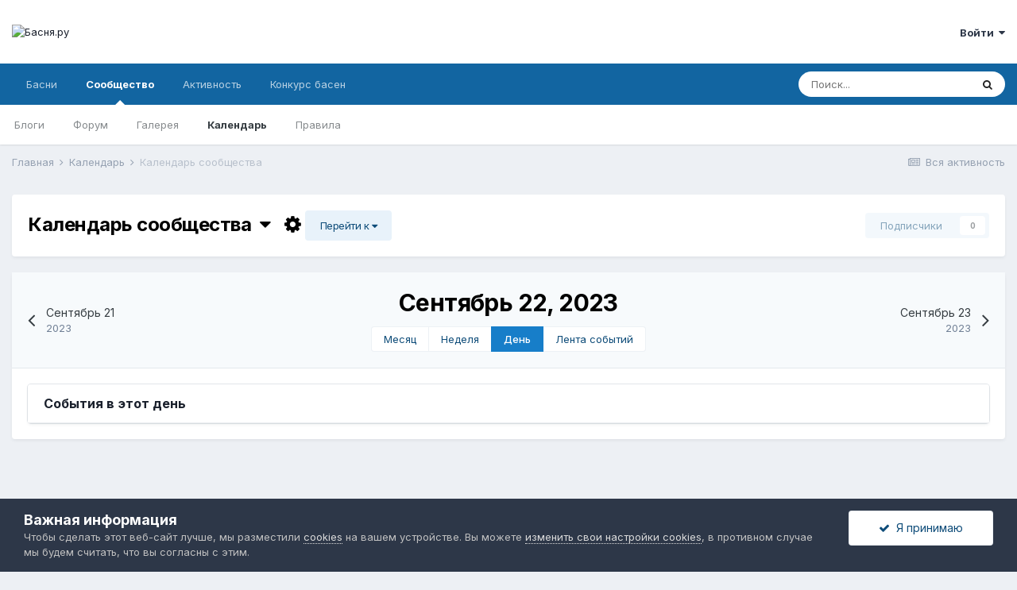

--- FILE ---
content_type: text/html;charset=UTF-8
request_url: https://basnja.ru/calendar/1-%D0%BA%D0%B0%D0%BB%D0%B5%D0%BD%D0%B4%D0%B0%D1%80%D1%8C-%D1%81%D0%BE%D0%BE%D0%B1%D1%89%D0%B5%D1%81%D1%82%D0%B2%D0%B0/2023/9/22/
body_size: 10460
content:
<!DOCTYPE html>
<html lang="ru-RU" dir="ltr">
	<head>
		<meta charset="utf-8">
		<title>Сентябрь 22, 2023 - Басня.ру</title>
		
		
			<meta name="mission" content="Привить любовь к басням">
		
<script>
  var _paq = window._paq = window._paq || [];
  _paq.push(["setDocumentTitle", document.title]);
  _paq.push(['trackPageView']);
  _paq.push(['enableLinkTracking']);
  (function() {
    var u="https://basnja.ru/ss/";
    _paq.push(['setTrackerUrl', u+'matomo.php']);
    _paq.push(['setSiteId', '1']);
    var d=document, g=d.createElement('script'), s=d.getElementsByTagName('script')[0];
    g.async=true; g.src=u+'matomo.js'; s.parentNode.insertBefore(g,s);
  })();
</script>

		
		

	<meta name="viewport" content="width=device-width, initial-scale=1">


	
	
		<meta property="og:image" content="https://basnja.ru/uploads/monthly_2020_09/bj_logo_256.png.868a99cfcdf2d808eedb01a3e87d7588.png">
	


	<meta name="twitter:card" content="summary_large_image" />



	
		
			
				<meta property="og:site_name" content="Басня.ру">
			
		
	

	
		
			
				<meta property="og:locale" content="ru_RU">
			
		
	





<link rel="manifest" href="https://basnja.ru/manifest.webmanifest/">
<meta name="msapplication-config" content="https://basnja.ru/browserconfig.xml/">
<meta name="msapplication-starturl" content="/">
<meta name="application-name" content="Басня.ру">

<meta name="apple-mobile-web-app-title" content="Басня.ру">

	<meta name="theme-color" content="#ffffff">


	<meta name="msapplication-TileColor" content="#ffffff">


	<link rel="mask-icon" href="https://basnja.ru/uploads/monthly_2021_09/basnja.svg" color="#1065a1">




	

	
		
			<link rel="icon" sizes="36x36" href="https://basnja.ru/uploads/monthly_2021_09/android-chrome-36x36.png">
		
	

	
		
			<link rel="icon" sizes="48x48" href="https://basnja.ru/uploads/monthly_2021_09/android-chrome-48x48.png">
		
	

	
		
			<link rel="icon" sizes="72x72" href="https://basnja.ru/uploads/monthly_2021_09/android-chrome-72x72.png">
		
	

	
		
			<link rel="icon" sizes="96x96" href="https://basnja.ru/uploads/monthly_2021_09/android-chrome-96x96.png">
		
	

	
		
			<link rel="icon" sizes="144x144" href="https://basnja.ru/uploads/monthly_2021_09/android-chrome-144x144.png">
		
	

	
		
			<link rel="icon" sizes="192x192" href="https://basnja.ru/uploads/monthly_2021_09/android-chrome-192x192.png">
		
	

	
		
			<link rel="icon" sizes="256x256" href="https://basnja.ru/uploads/monthly_2021_09/android-chrome-256x256.png">
		
	

	
		
			<link rel="icon" sizes="384x384" href="https://basnja.ru/uploads/monthly_2021_09/android-chrome-384x384.png">
		
	

	
		
			<link rel="icon" sizes="512x512" href="https://basnja.ru/uploads/monthly_2021_09/android-chrome-512x512.png">
		
	

	
		
			<meta name="msapplication-square70x70logo" content="https://basnja.ru/uploads/monthly_2021_09/msapplication-square70x70logo.png"/>
		
	

	
		
			<meta name="msapplication-TileImage" content="https://basnja.ru/uploads/monthly_2021_09/msapplication-TileImage.png"/>
		
	

	
		
			<meta name="msapplication-square150x150logo" content="https://basnja.ru/uploads/monthly_2021_09/msapplication-square150x150logo.png"/>
		
	

	
		
			<meta name="msapplication-wide310x150logo" content="https://basnja.ru/uploads/monthly_2021_09/msapplication-wide310x150logo.png"/>
		
	

	
		
			<meta name="msapplication-square310x310logo" content="https://basnja.ru/uploads/monthly_2021_09/msapplication-square310x310logo.png"/>
		
	

	
		
			
				<link rel="apple-touch-icon" href="https://basnja.ru/uploads/monthly_2021_09/apple-touch-icon-57x57.png">
			
		
	

	
		
			
				<link rel="apple-touch-icon" sizes="60x60" href="https://basnja.ru/uploads/monthly_2021_09/apple-touch-icon-60x60.png">
			
		
	

	
		
			
				<link rel="apple-touch-icon" sizes="72x72" href="https://basnja.ru/uploads/monthly_2021_09/apple-touch-icon-72x72.png">
			
		
	

	
		
			
				<link rel="apple-touch-icon" sizes="76x76" href="https://basnja.ru/uploads/monthly_2021_09/apple-touch-icon-76x76.png">
			
		
	

	
		
			
				<link rel="apple-touch-icon" sizes="114x114" href="https://basnja.ru/uploads/monthly_2021_09/apple-touch-icon-114x114.png">
			
		
	

	
		
			
				<link rel="apple-touch-icon" sizes="120x120" href="https://basnja.ru/uploads/monthly_2021_09/apple-touch-icon-120x120.png">
			
		
	

	
		
			
				<link rel="apple-touch-icon" sizes="144x144" href="https://basnja.ru/uploads/monthly_2021_09/apple-touch-icon-144x144.png">
			
		
	

	
		
			
				<link rel="apple-touch-icon" sizes="152x152" href="https://basnja.ru/uploads/monthly_2021_09/apple-touch-icon-152x152.png">
			
		
	

	
		
			
				<link rel="apple-touch-icon" sizes="180x180" href="https://basnja.ru/uploads/monthly_2021_09/apple-touch-icon-180x180.png">
			
		
	




	<meta name="mobile-web-app-capable" content="yes">
	<meta name="apple-touch-fullscreen" content="yes">
	<meta name="apple-mobile-web-app-capable" content="yes">

	
		
	
		
			<link rel="apple-touch-startup-image" media="screen and (device-width: 568px) and (device-height: 320px) and (-webkit-device-pixel-ratio: 2) and (orientation: landscape)" href="https://basnja.ru/uploads/monthly_2021_09/apple-startup-1136x640.png">
		
	
		
			<link rel="apple-touch-startup-image" media="screen and (device-width: 812px) and (device-height: 375px) and (-webkit-device-pixel-ratio: 3) and (orientation: landscape)" href="https://basnja.ru/uploads/monthly_2021_09/apple-startup-2436x1125.png">
		
	
		
			<link rel="apple-touch-startup-image" media="screen and (device-width: 896px) and (device-height: 414px) and (-webkit-device-pixel-ratio: 2) and (orientation: landscape)" href="https://basnja.ru/uploads/monthly_2021_09/apple-startup-1792x828.png">
		
	
		
			<link rel="apple-touch-startup-image" media="screen and (device-width: 414px) and (device-height: 896px) and (-webkit-device-pixel-ratio: 2) and (orientation: portrait)" href="https://basnja.ru/uploads/monthly_2021_09/apple-startup-828x1792.png">
		
	
		
			<link rel="apple-touch-startup-image" media="screen and (device-width: 667px) and (device-height: 375px) and (-webkit-device-pixel-ratio: 2) and (orientation: landscape)" href="https://basnja.ru/uploads/monthly_2021_09/apple-startup-1334x750.png">
		
	
		
			<link rel="apple-touch-startup-image" media="screen and (device-width: 414px) and (device-height: 896px) and (-webkit-device-pixel-ratio: 3) and (orientation: portrait)" href="https://basnja.ru/uploads/monthly_2021_09/apple-startup-1242x2688.png">
		
	
		
			<link rel="apple-touch-startup-image" media="screen and (device-width: 736px) and (device-height: 414px) and (-webkit-device-pixel-ratio: 3) and (orientation: landscape)" href="https://basnja.ru/uploads/monthly_2021_09/apple-startup-2208x1242.png">
		
	
		
			<link rel="apple-touch-startup-image" media="screen and (device-width: 375px) and (device-height: 812px) and (-webkit-device-pixel-ratio: 3) and (orientation: portrait)" href="https://basnja.ru/uploads/monthly_2021_09/apple-startup-1125x2436.png">
		
	
		
			<link rel="apple-touch-startup-image" media="screen and (device-width: 414px) and (device-height: 736px) and (-webkit-device-pixel-ratio: 3) and (orientation: portrait)" href="https://basnja.ru/uploads/monthly_2021_09/apple-startup-1242x2208.png">
		
	
		
			<link rel="apple-touch-startup-image" media="screen and (device-width: 1366px) and (device-height: 1024px) and (-webkit-device-pixel-ratio: 2) and (orientation: landscape)" href="https://basnja.ru/uploads/monthly_2021_09/apple-startup-2732x2048.png">
		
	
		
			<link rel="apple-touch-startup-image" media="screen and (device-width: 896px) and (device-height: 414px) and (-webkit-device-pixel-ratio: 3) and (orientation: landscape)" href="https://basnja.ru/uploads/monthly_2021_09/apple-startup-2688x1242.png">
		
	
		
			<link rel="apple-touch-startup-image" media="screen and (device-width: 1112px) and (device-height: 834px) and (-webkit-device-pixel-ratio: 2) and (orientation: landscape)" href="https://basnja.ru/uploads/monthly_2021_09/apple-startup-2224x1668.png">
		
	
		
			<link rel="apple-touch-startup-image" media="screen and (device-width: 375px) and (device-height: 667px) and (-webkit-device-pixel-ratio: 2) and (orientation: portrait)" href="https://basnja.ru/uploads/monthly_2021_09/apple-startup-750x1334.png">
		
	
		
			<link rel="apple-touch-startup-image" media="screen and (device-width: 1024px) and (device-height: 1366px) and (-webkit-device-pixel-ratio: 2) and (orientation: portrait)" href="https://basnja.ru/uploads/monthly_2021_09/apple-startup-2048x2732.png">
		
	
		
			<link rel="apple-touch-startup-image" media="screen and (device-width: 1194px) and (device-height: 834px) and (-webkit-device-pixel-ratio: 2) and (orientation: landscape)" href="https://basnja.ru/uploads/monthly_2021_09/apple-startup-2388x1668.png">
		
	
		
			<link rel="apple-touch-startup-image" media="screen and (device-width: 834px) and (device-height: 1112px) and (-webkit-device-pixel-ratio: 2) and (orientation: portrait)" href="https://basnja.ru/uploads/monthly_2021_09/apple-startup-1668x2224.png">
		
	
		
			<link rel="apple-touch-startup-image" media="screen and (device-width: 320px) and (device-height: 568px) and (-webkit-device-pixel-ratio: 2) and (orientation: portrait)" href="https://basnja.ru/uploads/monthly_2021_09/apple-startup-640x1136.png">
		
	
		
			<link rel="apple-touch-startup-image" media="screen and (device-width: 834px) and (device-height: 1194px) and (-webkit-device-pixel-ratio: 2) and (orientation: portrait)" href="https://basnja.ru/uploads/monthly_2021_09/apple-startup-1668x2388.png">
		
	
		
			<link rel="apple-touch-startup-image" media="screen and (device-width: 1024px) and (device-height: 768px) and (-webkit-device-pixel-ratio: 2) and (orientation: landscape)" href="https://basnja.ru/uploads/monthly_2021_09/apple-startup-2048x1536.png">
		
	
		
			<link rel="apple-touch-startup-image" media="screen and (device-width: 768px) and (device-height: 1024px) and (-webkit-device-pixel-ratio: 2) and (orientation: portrait)" href="https://basnja.ru/uploads/monthly_2021_09/apple-startup-1536x2048.png">
		
	
		
			<link rel="apple-touch-startup-image" media="screen and (device-width: 820px) and (device-height: 1180px) and (-webkit-device-pixel-ratio: 2) and (orientation: landscape)" href="https://basnja.ru/uploads/monthly_2021_09/apple-startup-2360x1640.png">
		
	
		
			<link rel="apple-touch-startup-image" media="screen and (device-width: 1180px) and (device-height: 820px) and (-webkit-device-pixel-ratio: 2) and (orientation: portrait)" href="https://basnja.ru/uploads/monthly_2021_09/apple-startup-1640x2360.png">
		
	
		
			<link rel="apple-touch-startup-image" media="screen and (device-width: 810px) and (device-height: 1080px) and (-webkit-device-pixel-ratio: 2) and (orientation: landscape)" href="https://basnja.ru/uploads/monthly_2021_09/apple-startup-2160x1620.png">
		
	
		
			<link rel="apple-touch-startup-image" media="screen and (device-width: 1080px) and (device-height: 810px) and (-webkit-device-pixel-ratio: 2) and (orientation: portrait)" href="https://basnja.ru/uploads/monthly_2021_09/apple-startup-1620x2160.png">
		
	
		
			<link rel="apple-touch-startup-image" media="screen and (device-width: 926px) and (device-height: 428px) and (-webkit-device-pixel-ratio: 3) and (orientation: landscape)" href="https://basnja.ru/uploads/monthly_2021_09/apple-startup-2778x1284.png">
		
	
		
			<link rel="apple-touch-startup-image" media="screen and (device-width: 428px) and (device-height: 926px) and (-webkit-device-pixel-ratio: 3) and (orientation: portrait)" href="https://basnja.ru/uploads/monthly_2021_09/apple-startup-1284x2778.png">
		
	
		
			<link rel="apple-touch-startup-image" media="screen and (device-width: 844px) and (device-height: 390px) and (-webkit-device-pixel-ratio: 3) and (orientation: landscape)" href="https://basnja.ru/uploads/monthly_2021_09/apple-startup-2532x1170.png">
		
	
		
			<link rel="apple-touch-startup-image" media="screen and (device-width: 390px) and (device-height: 844px) and (-webkit-device-pixel-ratio: 3) and (orientation: portrait)" href="https://basnja.ru/uploads/monthly_2021_09/apple-startup-1170x2532.png">
		
	
		
			<link rel="apple-touch-startup-image" media="screen and (device-width: 780px) and (device-height: 360px) and (-webkit-device-pixel-ratio: 3) and (orientation: landscape)" href="https://basnja.ru/uploads/monthly_2021_09/apple-startup-2340x1080.png">
		
	


<link rel="preload" href="//basnja.ru/applications/core/interface/font/fontawesome-webfont.woff2?v=4.7.0" as="font" crossorigin="anonymous">
		


	
		<link href="https://fonts.googleapis.com/css?family=Inter:300,300i,400,400i,500,700,700i" rel="stylesheet" referrerpolicy="origin">
	



	<link rel='stylesheet' href='https://basnja.ru/uploads/css_built_1/341e4a57816af3ba440d891ca87450ff_framework.css?v=1c9fb7376c1763139469' media='all'>

	<link rel='stylesheet' href='https://basnja.ru/uploads/css_built_1/05e81b71abe4f22d6eb8d1a929494829_responsive.css?v=1c9fb7376c1763139469' media='all'>

	<link rel='stylesheet' href='https://basnja.ru/uploads/css_built_1/20446cf2d164adcc029377cb04d43d17_flags.css?v=1c9fb7376c1763139469' media='all'>

	<link rel='stylesheet' href='https://basnja.ru/uploads/css_built_1/90eb5adf50a8c640f633d47fd7eb1778_core.css?v=1c9fb7376c1763139469' media='all'>

	<link rel='stylesheet' href='https://basnja.ru/uploads/css_built_1/5a0da001ccc2200dc5625c3f3934497d_core_responsive.css?v=1c9fb7376c1763139469' media='all'>

	<link rel='stylesheet' href='https://basnja.ru/uploads/css_built_1/51a672ecd6862df2c2f1969522683ee9_calendar.css?v=1c9fb7376c1763139469' media='all'>

	<link rel='stylesheet' href='https://basnja.ru/uploads/css_built_1/ac571ba28dab5323fa5bf741f9bdfa70_calendar_responsive.css?v=1c9fb7376c1763139469' media='all'>





<link rel='stylesheet' href='https://basnja.ru/uploads/css_built_1/258adbb6e4f3e83cd3b355f84e3fa002_custom.css?v=1c9fb7376c1763139469' media='all'>




<style type='text/css'>
	a.cEvents_style1, .cEvents_style1 a, .cCalendarIcon.cEvents_style1 {
	background-color: #6e4f99;
}

</style>

		

	
	<script type='text/javascript'>
		var ipsDebug = false;		
	
		var CKEDITOR_BASEPATH = '//basnja.ru/applications/core/interface/ckeditor/ckeditor/';
	
		var ipsSettings = {
			
			
			cookie_path: "/",
			
			cookie_prefix: "ips4_",
			
			
			cookie_ssl: true,
			
			upload_imgURL: "",
			message_imgURL: "",
			notification_imgURL: "",
			baseURL: "//basnja.ru/",
			jsURL: "//basnja.ru/applications/core/interface/js/js.php",
			csrfKey: "19065c786fcc0bcd5d28456f1d178a43",
			antiCache: "1c9fb7376c1763139469",
			jsAntiCache: "1c9fb7376c1767971181",
			disableNotificationSounds: true,
			useCompiledFiles: true,
			links_external: true,
			memberID: 0,
			lazyLoadEnabled: true,
			blankImg: "//basnja.ru/applications/core/interface/js/spacer.png",
			googleAnalyticsEnabled: false,
			matomoEnabled: true,
			viewProfiles: false,
			mapProvider: 'none',
			mapApiKey: '',
			pushPublicKey: "BP55t6O2dqxfhGtAHSXCEUuW0t3y1IzTyevibDnzeuXlfKVnnJtHQjwNvEQ70hPT0L1KbxL5yJLiyhZrTo0CmR0",
			relativeDates: true
		};
		
		
		
		
			ipsSettings['maxImageDimensions'] = {
				width: 1280,
				height: 854
			};
		
		
	</script>





<script type='text/javascript' src='https://basnja.ru/uploads/javascript_global/root_library.js?v=1c9fb7376c1767971181' data-ips></script>


<script type='text/javascript' src='https://basnja.ru/uploads/javascript_global/root_js_lang_5.js?v=1c9fb7376c1767971181' data-ips></script>


<script type='text/javascript' src='https://basnja.ru/uploads/javascript_global/root_framework.js?v=1c9fb7376c1767971181' data-ips></script>


<script type='text/javascript' src='https://basnja.ru/uploads/javascript_core/global_global_core.js?v=1c9fb7376c1767971181' data-ips></script>


<script type='text/javascript' src='https://basnja.ru/uploads/javascript_global/root_front.js?v=1c9fb7376c1767971181' data-ips></script>


<script type='text/javascript' src='https://basnja.ru/uploads/javascript_core/front_front_core.js?v=1c9fb7376c1767971181' data-ips></script>


<script type='text/javascript' src='https://basnja.ru/uploads/javascript_calendar/front_front_browse.js?v=1c9fb7376c1767971181' data-ips></script>


<script type='text/javascript' src='https://basnja.ru/uploads/javascript_global/root_map.js?v=1c9fb7376c1767971181' data-ips></script>



	<script type='text/javascript'>
		
			ips.setSetting( 'date_format', jQuery.parseJSON('"dd.mm.yy"') );
		
			ips.setSetting( 'date_first_day', jQuery.parseJSON('1') );
		
			ips.setSetting( 'ipb_url_filter_option', jQuery.parseJSON('"none"') );
		
			ips.setSetting( 'url_filter_any_action', jQuery.parseJSON('"allow"') );
		
			ips.setSetting( 'bypass_profanity', jQuery.parseJSON('0') );
		
			ips.setSetting( 'emoji_style', jQuery.parseJSON('"native"') );
		
			ips.setSetting( 'emoji_shortcodes', jQuery.parseJSON('true') );
		
			ips.setSetting( 'emoji_ascii', jQuery.parseJSON('true') );
		
			ips.setSetting( 'emoji_cache', jQuery.parseJSON('1624391591') );
		
			ips.setSetting( 'image_jpg_quality', jQuery.parseJSON('85') );
		
			ips.setSetting( 'cloud2', jQuery.parseJSON('false') );
		
		
	</script>



<script type='application/ld+json'>
{
    "@context": "http://www.schema.org",
    "publisher": "https://basnja.ru/#organization",
    "@type": "WebSite",
    "@id": "https://basnja.ru/#website",
    "mainEntityOfPage": "https://basnja.ru/",
    "name": "\u0411\u0430\u0441\u043d\u044f.\u0440\u0443",
    "url": "https://basnja.ru/",
    "potentialAction": {
        "type": "SearchAction",
        "query-input": "required name=query",
        "target": "https://basnja.ru/search/?q={query}"
    },
    "inLanguage": [
        {
            "@type": "Language",
            "name": "\u0420\u0443\u0441\u0441\u043a\u0438\u0439 (RU)",
            "alternateName": "ru-RU"
        },
        {
            "@type": "Language",
            "name": "English (USA)",
            "alternateName": "en-US"
        }
    ]
}	
</script>

<script type='application/ld+json'>
{
    "@context": "http://www.schema.org",
    "@type": "Organization",
    "@id": "https://basnja.ru/#organization",
    "mainEntityOfPage": "https://basnja.ru/",
    "name": "\u0411\u0430\u0441\u043d\u044f.\u0440\u0443",
    "url": "https://basnja.ru/",
    "logo": {
        "@type": "ImageObject",
        "@id": "https://basnja.ru/#logo",
        "url": "https://basnja.ru/uploads/monthly_2021_02/bj_logo_text_96.png.a7f75eda5639dcc7802bf48b6bd8c34f.png"
    }
}	
</script>

<script type='application/ld+json'>
{
    "@context": "http://schema.org",
    "@type": "BreadcrumbList",
    "itemListElement": [
        {
            "@type": "ListItem",
            "position": 1,
            "item": {
                "@id": "https://basnja.ru/calendar/",
                "name": "Календарь"
            }
        }
    ]
}	
</script>


		

	
	<link rel='shortcut icon' href='https://basnja.ru/uploads/monthly_2020_09/bj_logo_48.png' type="image/png">

		
<script>window.yaContextCb=window.yaContextCb||[]</script>
<script src="https://yandex.ru/ads/system/context.js" async></script>

	</head>
	<body class='ipsApp ipsApp_front ipsJS_none ipsClearfix' data-controller='core.front.core.app' data-message="" data-pageApp='calendar' data-pageLocation='front' data-pageModule='calendar' data-pageController='view' data-pageID='1'  >
		
		  <a href='#ipsLayout_mainArea' class='ipsHide' title='Перейти к основной публикации' accesskey='m'>Перейти к публикации</a>
		
			<div id='ipsLayout_header' class='ipsClearfix'>
				





				<header>
					<div class='ipsLayout_container'>
						


<a href='https://basnja.ru/' id='elLogo' accesskey='1'><img src="https://basnja.ru/uploads/monthly_2021_02/bj_logo_text_96.png.a7f75eda5639dcc7802bf48b6bd8c34f.png" alt='Басня.ру'></a>

						
							

	<ul id='elUserNav' class='ipsList_inline cSignedOut ipsResponsive_showDesktop'>
		
		<li id='elSignInLink'>
			<a href='https://basnja.ru/login/' data-ipsMenu-closeOnClick="false" data-ipsMenu id='elUserSignIn'>
				Войти &nbsp;<i class='fa fa-caret-down'></i>
			</a>
			
<div id='elUserSignIn_menu' class='ipsMenu ipsMenu_auto ipsHide'>
	<form accept-charset='utf-8' method='post' action='https://basnja.ru/login/'>
		<input type="hidden" name="csrfKey" value="19065c786fcc0bcd5d28456f1d178a43">
		<input type="hidden" name="ref" value="[base64]">
		<div data-role="loginForm">
			
			
			
				<div class='ipsColumns ipsColumns_noSpacing'>
					<div class='ipsColumn ipsColumn_wide' id='elUserSignIn_internal'>
						
<div class="ipsPad ipsForm ipsForm_vertical">
	<h4 class="ipsType_sectionHead">Войти</h4>
	<br><br>
	<ul class='ipsList_reset'>
		<li class="ipsFieldRow ipsFieldRow_noLabel ipsFieldRow_fullWidth">
			
			
				<input type="email" placeholder="Email-адрес" name="auth" autocomplete="email">
			
		</li>
		<li class="ipsFieldRow ipsFieldRow_noLabel ipsFieldRow_fullWidth">
			<input type="password" placeholder="Пароль" name="password" autocomplete="current-password">
		</li>
		<li class="ipsFieldRow ipsFieldRow_checkbox ipsClearfix">
			<span class="ipsCustomInput">
				<input type="checkbox" name="remember_me" id="remember_me_checkbox" value="1" checked aria-checked="true">
				<span></span>
			</span>
			<div class="ipsFieldRow_content">
				<label class="ipsFieldRow_label" for="remember_me_checkbox">Запомнить меня</label>
				<span class="ipsFieldRow_desc">Не рекомендуется на общедоступных компьютерах</span>
			</div>
		</li>
		<li class="ipsFieldRow ipsFieldRow_fullWidth">
			<button type="submit" name="_processLogin" value="usernamepassword" class="ipsButton ipsButton_primary ipsButton_small" id="elSignIn_submit">Войти</button>
			
				<p class="ipsType_right ipsType_small">
					
						<a href='https://basnja.ru/lostpassword/' data-ipsDialog data-ipsDialog-title='Забыли пароль?'>
					
					Забыли пароль?</a>
				</p>
			
		</li>
	</ul>
</div>
					</div>
					<div class='ipsColumn ipsColumn_wide'>
						<div class='ipsPadding' id='elUserSignIn_external'>
							<div class='ipsAreaBackground_light ipsPadding:half'>
								
								
									<div class='ipsType_center ipsMargin_top:half'>
										

<button type="submit" name="_processLogin" value="2" class='ipsButton ipsButton_verySmall ipsButton_fullWidth ipsSocial ' style="background-color: #367cc2">
	
		<span class='ipsSocial_icon'>
			
				<i class='fa fa-sign-in'></i>
			
		</span>
		<span class='ipsSocial_text'>Ввести код</span>
	
</button>
									</div>
								
							</div>
						</div>
					</div>
				</div>
			
		</div>
	</form>
</div>
		</li>
		
	</ul>

							
<ul class='ipsMobileHamburger ipsList_reset ipsResponsive_hideDesktop'>
	<li data-ipsDrawer data-ipsDrawer-drawerElem='#elMobileDrawer'>
		<a href='#'>
			
			
			
			
			<i class='fa fa-navicon'></i>
		</a>
	</li>
</ul>
						
					</div>
				</header>
				

	<nav data-controller='core.front.core.navBar' class=' ipsResponsive_showDesktop'>
		<div class='ipsNavBar_primary ipsLayout_container '>
			<ul data-role="primaryNavBar" class='ipsClearfix'>
				


	
		
		
		<li  id='elNavSecondary_50' data-role="navBarItem" data-navApp="cms" data-navExt="Pages">
			
			
				<a href="https://basnja.ru"  data-navItem-id="50" >
					Басни<span class='ipsNavBar_active__identifier'></span>
				</a>
			
			
				<ul class='ipsNavBar_secondary ipsHide' data-role='secondaryNavBar'>
					


	
		
		
		<li  id='elNavSecondary_40' data-role="navBarItem" data-navApp="cms" data-navExt="Pages">
			
			
				<a href="https://basnja.ru"  data-navItem-id="40" >
					Главная<span class='ipsNavBar_active__identifier'></span>
				</a>
			
			
		</li>
	
	

	
		
		
		<li  id='elNavSecondary_11' data-role="navBarItem" data-navApp="cms" data-navExt="Pages">
			
			
				<a href="https://basnja.ru/fables/"  data-navItem-id="11" >
					Басни<span class='ipsNavBar_active__identifier'></span>
				</a>
			
			
		</li>
	
	

	
		
		
		<li  id='elNavSecondary_39' data-role="navBarItem" data-navApp="cms" data-navExt="Pages">
			
			
				<a href="https://basnja.ru/sets/"  data-navItem-id="39" >
					Сборники<span class='ipsNavBar_active__identifier'></span>
				</a>
			
			
		</li>
	
	

	
		
		
		<li  id='elNavSecondary_72' data-role="navBarItem" data-navApp="cms" data-navExt="Pages">
			
			
				<a href="https://basnja.ru/articles/"  data-navItem-id="72" >
					Статьи<span class='ipsNavBar_active__identifier'></span>
				</a>
			
			
		</li>
	
	

	
		
		
		<li  id='elNavSecondary_55' data-role="navBarItem" data-navApp="cms" data-navExt="Pages">
			
			
				<a href="https://basnja.ru/audio/"  data-navItem-id="55" >
					Аудио<span class='ipsNavBar_active__identifier'></span>
				</a>
			
			
		</li>
	
	

	
		
		
		<li  id='elNavSecondary_56' data-role="navBarItem" data-navApp="cms" data-navExt="Pages">
			
			
				<a href="https://basnja.ru/video/"  data-navItem-id="56" >
					Видео<span class='ipsNavBar_active__identifier'></span>
				</a>
			
			
		</li>
	
	

	
		
		
		<li  id='elNavSecondary_54' data-role="navBarItem" data-navApp="cms" data-navExt="Pages">
			
			
				<a href="https://basnja.ru/links/"  data-navItem-id="54" >
					Ссылки<span class='ipsNavBar_active__identifier'></span>
				</a>
			
			
		</li>
	
	

	
		
		
		<li  id='elNavSecondary_57' data-role="navBarItem" data-navApp="cms" data-navExt="Pages">
			
			
				<a href="https://basnja.ru/quotes/"  data-navItem-id="57" >
					Цитаты<span class='ipsNavBar_active__identifier'></span>
				</a>
			
			
		</li>
	
	

	
		
		
		<li  id='elNavSecondary_66' data-role="navBarItem" data-navApp="cms" data-navExt="Pages">
			
			
				<a href="https://basnja.ru/books/"  data-navItem-id="66" >
					Литература<span class='ipsNavBar_active__identifier'></span>
				</a>
			
			
		</li>
	
	

					<li class='ipsHide' id='elNavigationMore_50' data-role='navMore'>
						<a href='#' data-ipsMenu data-ipsMenu-appendTo='#elNavigationMore_50' id='elNavigationMore_50_dropdown'>Больше <i class='fa fa-caret-down'></i></a>
						<ul class='ipsHide ipsMenu ipsMenu_auto' id='elNavigationMore_50_dropdown_menu' data-role='moreDropdown'></ul>
					</li>
				</ul>
			
		</li>
	
	

	
		
		
			
		
		<li class='ipsNavBar_active' data-active id='elNavSecondary_1' data-role="navBarItem" data-navApp="core" data-navExt="CustomItem">
			
			
				<a href="https://basnja.ru/blogs/"  data-navItem-id="1" data-navDefault>
					Сообщество<span class='ipsNavBar_active__identifier'></span>
				</a>
			
			
				<ul class='ipsNavBar_secondary ' data-role='secondaryNavBar'>
					


	
		
		
		<li  id='elNavSecondary_12' data-role="navBarItem" data-navApp="blog" data-navExt="Blogs">
			
			
				<a href="https://basnja.ru/blogs/"  data-navItem-id="12" >
					Блоги<span class='ipsNavBar_active__identifier'></span>
				</a>
			
			
		</li>
	
	

	
		
		
		<li  id='elNavSecondary_10' data-role="navBarItem" data-navApp="forums" data-navExt="Forums">
			
			
				<a href="https://basnja.ru/forums/"  data-navItem-id="10" >
					Форум<span class='ipsNavBar_active__identifier'></span>
				</a>
			
			
		</li>
	
	

	
	

	
		
		
		<li  id='elNavSecondary_27' data-role="navBarItem" data-navApp="gallery" data-navExt="Gallery">
			
			
				<a href="https://basnja.ru/gallery/"  data-navItem-id="27" >
					Галерея<span class='ipsNavBar_active__identifier'></span>
				</a>
			
			
		</li>
	
	

	
		
		
			
		
		<li class='ipsNavBar_active' data-active id='elNavSecondary_13' data-role="navBarItem" data-navApp="calendar" data-navExt="Calendar">
			
			
				<a href="https://basnja.ru/calendar/"  data-navItem-id="13" data-navDefault>
					Календарь<span class='ipsNavBar_active__identifier'></span>
				</a>
			
			
		</li>
	
	

	
		
		
		<li  id='elNavSecondary_22' data-role="navBarItem" data-navApp="core" data-navExt="Guidelines">
			
			
				<a href="https://basnja.ru/guidelines/"  data-navItem-id="22" >
					Правила<span class='ipsNavBar_active__identifier'></span>
				</a>
			
			
		</li>
	
	

	
	

					<li class='ipsHide' id='elNavigationMore_1' data-role='navMore'>
						<a href='#' data-ipsMenu data-ipsMenu-appendTo='#elNavigationMore_1' id='elNavigationMore_1_dropdown'>Больше <i class='fa fa-caret-down'></i></a>
						<ul class='ipsHide ipsMenu ipsMenu_auto' id='elNavigationMore_1_dropdown_menu' data-role='moreDropdown'></ul>
					</li>
				</ul>
			
		</li>
	
	

	
		
		
		<li  id='elNavSecondary_2' data-role="navBarItem" data-navApp="core" data-navExt="CustomItem">
			
			
				<a href="https://basnja.ru/discover/"  data-navItem-id="2" >
					Активность<span class='ipsNavBar_active__identifier'></span>
				</a>
			
			
				<ul class='ipsNavBar_secondary ipsHide' data-role='secondaryNavBar'>
					


	
		
		
		<li  id='elNavSecondary_4' data-role="navBarItem" data-navApp="core" data-navExt="AllActivity">
			
			
				<a href="https://basnja.ru/discover/"  data-navItem-id="4" >
					Вся активность<span class='ipsNavBar_active__identifier'></span>
				</a>
			
			
		</li>
	
	

	
	

	
	

	
	

	
		
		
		<li  id='elNavSecondary_8' data-role="navBarItem" data-navApp="core" data-navExt="Search">
			
			
				<a href="https://basnja.ru/search/"  data-navItem-id="8" >
					Поиск<span class='ipsNavBar_active__identifier'></span>
				</a>
			
			
		</li>
	
	

	
	

	
	

	
	

					<li class='ipsHide' id='elNavigationMore_2' data-role='navMore'>
						<a href='#' data-ipsMenu data-ipsMenu-appendTo='#elNavigationMore_2' id='elNavigationMore_2_dropdown'>Больше <i class='fa fa-caret-down'></i></a>
						<ul class='ipsHide ipsMenu ipsMenu_auto' id='elNavigationMore_2_dropdown_menu' data-role='moreDropdown'></ul>
					</li>
				</ul>
			
		</li>
	
	

	
		
		
		<li  id='elNavSecondary_14' data-role="navBarItem" data-navApp="basnja" data-navExt="Basnja">
			
			
				<a href="https://basnja.ru/basnja/contests/"  data-navItem-id="14" >
					Конкурс басен<span class='ipsNavBar_active__identifier'></span>
				</a>
			
			
				<ul class='ipsNavBar_secondary ipsHide' data-role='secondaryNavBar'>
					


	
		
		
		<li  id='elNavSecondary_15' data-role="navBarItem" data-navApp="basnja" data-navExt="Contest">
			
			
				<a href="https://basnja.ru/basnja/contests/"  data-navItem-id="15" >
					Конкурсы<span class='ipsNavBar_active__identifier'></span>
				</a>
			
			
		</li>
	
	

	
	

	
	

	
	

	
	

					<li class='ipsHide' id='elNavigationMore_14' data-role='navMore'>
						<a href='#' data-ipsMenu data-ipsMenu-appendTo='#elNavigationMore_14' id='elNavigationMore_14_dropdown'>Больше <i class='fa fa-caret-down'></i></a>
						<ul class='ipsHide ipsMenu ipsMenu_auto' id='elNavigationMore_14_dropdown_menu' data-role='moreDropdown'></ul>
					</li>
				</ul>
			
		</li>
	
	

	
	

				<li class='ipsHide' id='elNavigationMore' data-role='navMore'>
					<a href='#' data-ipsMenu data-ipsMenu-appendTo='#elNavigationMore' id='elNavigationMore_dropdown'>Больше</a>
					<ul class='ipsNavBar_secondary ipsHide' data-role='secondaryNavBar'>
						<li class='ipsHide' id='elNavigationMore_more' data-role='navMore'>
							<a href='#' data-ipsMenu data-ipsMenu-appendTo='#elNavigationMore_more' id='elNavigationMore_more_dropdown'>Больше <i class='fa fa-caret-down'></i></a>
							<ul class='ipsHide ipsMenu ipsMenu_auto' id='elNavigationMore_more_dropdown_menu' data-role='moreDropdown'></ul>
						</li>
					</ul>
				</li>
			</ul>
			

	<div id="elSearchWrapper">
		<div id='elSearch' class='' data-controller='core.front.core.quickSearch'>
			<form accept-charset='utf-8' action='//basnja.ru/search/?do=quicksearch' method='post'>
				<input type='search' id='elSearchField' placeholder='Поиск...' name='q' autocomplete='off' aria-label='Поиск'>
				<button class='cSearchSubmit' type="submit" aria-label='Поиск'><i class="fa fa-search"></i></button>
				<div id="elSearchExpanded">
					<div class="ipsMenu_title">
						Поиск в
					</div>
					<ul class="ipsSideMenu_list ipsSideMenu_withRadios ipsSideMenu_small" data-ipsSideMenu data-ipsSideMenu-type="radio" data-ipsSideMenu-responsive="false" data-role="searchContexts">
						<li>
							<span class='ipsSideMenu_item ipsSideMenu_itemActive' data-ipsMenuValue='all'>
								<input type="radio" name="type" value="all" checked id="elQuickSearchRadio_type_all">
								<label for='elQuickSearchRadio_type_all' id='elQuickSearchRadio_type_all_label'>Везде</label>
							</span>
						</li>
						
						
							<li>
								<span class='ipsSideMenu_item' data-ipsMenuValue='calendar_event'>
									<input type="radio" name="type" value="calendar_event" id="elQuickSearchRadio_type_calendar_event">
									<label for='elQuickSearchRadio_type_calendar_event' id='elQuickSearchRadio_type_calendar_event_label'>События</label>
								</span>
							</li>
						
						
							
								<li>
									<span class='ipsSideMenu_item' data-ipsMenuValue='contextual_{&quot;type&quot;:&quot;calendar_event&quot;,&quot;nodes&quot;:1}'>
										<input type="radio" name="type" value='contextual_{&quot;type&quot;:&quot;calendar_event&quot;,&quot;nodes&quot;:1}' id='elQuickSearchRadio_type_contextual_d26a280addffdf985c13c3f8c395d2a5'>
										<label for='elQuickSearchRadio_type_contextual_d26a280addffdf985c13c3f8c395d2a5' id='elQuickSearchRadio_type_contextual_d26a280addffdf985c13c3f8c395d2a5_label'>В этом календаре</label>
									</span>
								</li>
							
						
						<li data-role="showMoreSearchContexts">
							<span class='ipsSideMenu_item' data-action="showMoreSearchContexts" data-exclude="calendar_event">
								Дополнительно...
							</span>
						</li>
					</ul>
					<div class="ipsMenu_title">
						Искать результаты, содержащие...
					</div>
					<ul class='ipsSideMenu_list ipsSideMenu_withRadios ipsSideMenu_small ipsType_normal' role="radiogroup" data-ipsSideMenu data-ipsSideMenu-type="radio" data-ipsSideMenu-responsive="false" data-filterType='andOr'>
						
							<li>
								<span class='ipsSideMenu_item ipsSideMenu_itemActive' data-ipsMenuValue='or'>
									<input type="radio" name="search_and_or" value="or" checked id="elRadio_andOr_or">
									<label for='elRadio_andOr_or' id='elField_andOr_label_or'><em>Любое</em> слово из моего запроса</label>
								</span>
							</li>
						
							<li>
								<span class='ipsSideMenu_item ' data-ipsMenuValue='and'>
									<input type="radio" name="search_and_or" value="and"  id="elRadio_andOr_and">
									<label for='elRadio_andOr_and' id='elField_andOr_label_and'><em>Все</em> слова из моего запроса</label>
								</span>
							</li>
						
					</ul>
					<div class="ipsMenu_title">
						Искать результаты в...
					</div>
					<ul class='ipsSideMenu_list ipsSideMenu_withRadios ipsSideMenu_small ipsType_normal' role="radiogroup" data-ipsSideMenu data-ipsSideMenu-type="radio" data-ipsSideMenu-responsive="false" data-filterType='searchIn'>
						<li>
							<span class='ipsSideMenu_item ipsSideMenu_itemActive' data-ipsMenuValue='all'>
								<input type="radio" name="search_in" value="all" checked id="elRadio_searchIn_and">
								<label for='elRadio_searchIn_and' id='elField_searchIn_label_all'>Заголовках и содержании</label>
							</span>
						</li>
						<li>
							<span class='ipsSideMenu_item' data-ipsMenuValue='titles'>
								<input type="radio" name="search_in" value="titles" id="elRadio_searchIn_titles">
								<label for='elRadio_searchIn_titles' id='elField_searchIn_label_titles'>Только в заголовках</label>
							</span>
						</li>
					</ul>
				</div>
			</form>
		</div>
	</div>

		</div>
	</nav>

				
<ul id='elMobileNav' class='ipsResponsive_hideDesktop' data-controller='core.front.core.mobileNav'>
	
		
			
			
				
					<li id='elMobileBreadcrumb'>
						<a href='https://basnja.ru/calendar/'>
							<span>Календарь</span>
						</a>
					</li>
				
				
			
				
				
			
		
	
	
	
	<li >
		<a data-action="defaultStream" href='https://basnja.ru/discover/'><i class="fa fa-newspaper-o" aria-hidden="true"></i></a>
	</li>

	

	
		<li class='ipsJS_show'>
			<a href='https://basnja.ru/search/'><i class='fa fa-search'></i></a>
		</li>
	
</ul>
			</div>
		
		<main id='ipsLayout_body' class='ipsLayout_container'>
			<div id='ipsLayout_contentArea'>
				<div id='ipsLayout_contentWrapper'>
					
<nav class='ipsBreadcrumb ipsBreadcrumb_top ipsFaded_withHover'>
	

	<ul class='ipsList_inline ipsPos_right'>
		
		<li >
			<a data-action="defaultStream" class='ipsType_light '  href='https://basnja.ru/discover/'><i class="fa fa-newspaper-o" aria-hidden="true"></i> <span>Вся активность</span></a>
		</li>
		
	</ul>

	<ul data-role="breadcrumbList">
		<li>
			<a title="Главная" href='https://basnja.ru/'>
				<span>Главная <i class='fa fa-angle-right'></i></span>
			</a>
		</li>
		
		
			<li>
				
					<a href='https://basnja.ru/calendar/'>
						<span>Календарь <i class='fa fa-angle-right' aria-hidden="true"></i></span>
					</a>
				
			</li>
		
			<li>
				
					Календарь сообщества
				
			</li>
		
	</ul>
</nav>
					
					<div id='ipsLayout_mainArea'>
						
						
						
						

	




	<div class='cWidgetContainer '  data-role='widgetReceiver' data-orientation='horizontal' data-widgetArea='header'>
		<ul class='ipsList_reset'>
			
				
					
					<li class='ipsWidget ipsWidget_horizontal ipsBox  ipsResponsive_block' data-blockID='app_cms_Blocks_xt48ji95z' data-blockConfig="true" data-blockTitle="Пользовательские блоки" data-blockErrorMessage="В настройке …"  data-controller='core.front.widgets.block'>
<div class='bjR6'><div id="yandex_rtb_R-A-11766218-1"></div>
<script>
document.addEventListener("DOMContentLoaded", function() {
    window.yaContextCb.push(() => {
        Ya.Context.AdvManager.render({
            "blockId": "R-A-11766218-1",
            "renderTo": "yandex_rtb_R-A-11766218-1"
        });
    });
});
</script></div></li>
				
			
		</ul>
	</div>

						





<div class="ipsPageHeader ipsResponsive_pull ipsBox ipsPadding ipsMargin_bottom" id='elCalendarsHeader'>
	<div class="ipsFlex ipsFlex-fw:wrap ipsFlex-ai:center sm:ipsFlex-fd:column sm:ipsFlex-ai:stretch ipsGap:2">
		<div class='ipsFlex-flex:11'>
			<span class="ipsType_pageTitle">
				
					<a href='#elCalendars_menu' id='elCalendars' data-ipsMenu data-ipsMenu-appendTo="#elCalendarsHeader" class='ipsType_blendLinks'>Календарь сообщества &nbsp;<i class='fa fa-caret-down'></i></a>
				
				&nbsp;&nbsp;<a href='#elCalendarSettings_menu' id='elCalendarSettings' data-ipsMenu data-ipsMenu-alignCenter data-ipsMenu-appendTo="#elCalendarsHeader" class='ipsType_blendLinks'><i class='fa fa-cog'></i></a>
				
				<a href='#elCalendarJump' data-ipsMenu data-ipsMenu-menuID='elCalendarJump' data-ipsMenu-closeOnClick='false' class='ipsButton ipsButton_light ipsButton_small ipsResponsive_hidePhone ipsResponsive_inlineBlock'>Перейти к <i class='fa fa-caret-down'></i></a>		
			</span>
		</div>
		
			<div class='ipsFlex-flex:00'>
				<div class='ipsResponsive_hidePhone'>
					

<div data-followApp='calendar' data-followArea='calendar' data-followID='1' data-controller='core.front.core.followButton'>
	

	<a href='https://basnja.ru/login/' rel="nofollow" class="ipsFollow ipsPos_middle ipsButton ipsButton_light ipsButton_verySmall ipsButton_disabled" data-role="followButton" data-ipsTooltip title='Войдите, чтобы подписаться'>
		<span>Подписчики</span>
		<span class='ipsCommentCount'>0</span>
	</a>

</div>
				</div>
				<ul class="ipsToolList ipsToolList_horizontal ipsResponsive_showPhone ipsResponsive_block ipsClearfix ipsMargin_vertical:none">
					
				</ul>
			</div>
		
	</div>
</div>


<div id='elCalendarJump' class='ipsMenu ipsMenu_medium ipsHide'>
	<form accept-charset='utf-8' class="ipsPad ipsForm ipsForm_vertical" method='post' action='https://basnja.ru/calendar/1-%D0%BA%D0%B0%D0%BB%D0%B5%D0%BD%D0%B4%D0%B0%D1%80%D1%8C-%D1%81%D0%BE%D0%BE%D0%B1%D1%89%D0%B5%D1%81%D1%82%D0%B2%D0%B0/2023/9/22/' data-ipsForm>
		<input type="hidden" name="form_submitted" value="1">
		
			<input type="hidden" name="csrfKey" value="19065c786fcc0bcd5d28456f1d178a43">
		
		<ul class='ipsList_reset'>
			
				
					
						<li class='ipsFieldRow ipsFieldRow_fullWidth'>
							<input type="date" data-control="date" name='jump_to' id='jump_to' required value="2026-01-16">
						</li>
					
				
			
			<li class='ipsFieldRow'>
				<input type="submit" class="ipsButton ipsButton_primary ipsButton_fullWidth ipsButton_small" value="Перейти">
			</li>
			<li class='ipsFieldRow'>
				<input type="submit" class="ipsButton ipsButton_link ipsButton_fullWidth ipsButton_small" value="Сегодняшний день" name="goto">
			</li>
		</ul>
	</form>
</div>

<ul class='ipsMenu ipsMenu_auto ipsHide' id='elCalendars_menu'>
	<li class='ipsMenu_item'><a href='https://basnja.ru/calendar/'><span class='cCalendarIcon cEvents_style_blank'></span> Все календари</a></li>
	
		
			<li class='ipsMenu_item'><a href='https://basnja.ru/calendar/1-%D0%BA%D0%B0%D0%BB%D0%B5%D0%BD%D0%B4%D0%B0%D1%80%D1%8C-%D1%81%D0%BE%D0%BE%D0%B1%D1%89%D0%B5%D1%81%D1%82%D0%B2%D0%B0/'><span class='cCalendarIcon cEvents_style1'></span> Календарь сообщества</a></li>
		
	
</ul>
<ul class='ipsMenu ipsMenu_auto ipsHide' id='elCalendarSettings_menu'>
	<li class='ipsMenu_title'>С "Календарь сообщества"</li>
	<li class='ipsMenu_item'><a href='https://basnja.ru/calendar/1-%D0%BA%D0%B0%D0%BB%D0%B5%D0%BD%D0%B4%D0%B0%D1%80%D1%8C-%D1%81%D0%BE%D0%BE%D0%B1%D1%89%D0%B5%D1%81%D1%82%D0%B2%D0%B0/download/'><i class='fa fa-download'></i> Скачать файл iCalendar</a></li>
	<li class='ipsMenu_item'><a href='webcal://basnja.ru/calendar/1-%D0%BA%D0%B0%D0%BB%D0%B5%D0%BD%D0%B4%D0%B0%D1%80%D1%8C-%D1%81%D0%BE%D0%BE%D0%B1%D1%89%D0%B5%D1%81%D1%82%D0%B2%D0%B0/download/'><i class='fa fa-calendar'></i> Подписаться на ленту iCalendar</a></li>
</ul>


<div data-controller='calendar.front.browse.main' class='ipsSpacer_top ipsResponsive_pull ipsBox_alt'>
	

<div class='ipsBox'>
	<div class='ipsPager cCalendarNav ipsPadding ipsAreaBackground_light ipsBorder_bottom lg:ipsPos_sticky'>
		<div class='ipsPager_prev'>
			<a href="https://basnja.ru/calendar/1-%D0%BA%D0%B0%D0%BB%D0%B5%D0%BD%D0%B4%D0%B0%D1%80%D1%8C-%D1%81%D0%BE%D0%BE%D0%B1%D1%89%D0%B5%D1%81%D1%82%D0%B2%D0%B0/2023/9/21/" title='Сентябрь 21, 2023' rel='prev nofollow' data-action='changeView'>
				<span class='ipsPager_type ipsType_normal'>Сентябрь 21</span>
				<span class='ipsPager_title ipsType_light'>2023</span>
			</a>
		</div>
		<div class='ipsPager_center cCalendarNav' data-role='calendarNav'>
			<h1 class='ipsType_pageTitle ipsType_center'>Сентябрь 22, 2023</h1>
			<ul class='ipsButton_split ipsType_noBreak'>
				<li><a href='https://basnja.ru/calendar/1-%D0%BA%D0%B0%D0%BB%D0%B5%D0%BD%D0%B4%D0%B0%D1%80%D1%8C-%D1%81%D0%BE%D0%BE%D0%B1%D1%89%D0%B5%D1%81%D1%82%D0%B2%D0%B0/2023/9/' title='Сентябрь 2023' class='ipsButton ipsButton_veryLight ipsButton_verySmall' data-action='changeView'>Месяц</a></li>
				<li><a href='https://basnja.ru/calendar/1-%D0%BA%D0%B0%D0%BB%D0%B5%D0%BD%D0%B4%D0%B0%D1%80%D1%8C-%D1%81%D0%BE%D0%BE%D0%B1%D1%89%D0%B5%D1%81%D1%82%D0%B2%D0%B0/week/2023-09-22/' title='Сен 18 2023 - Сен 24 2023' class='ipsButton ipsButton_veryLight ipsButton_verySmall' data-action='changeView'>Неделя</a></li>
				<li><a href='#' class='ipsButton ipsButton_primary ipsButton_verySmall' title='Сентябрь 22, 2023' data-action='changeView'>День</a></li>
				<li><a href='https://basnja.ru/calendar/1-%D0%BA%D0%B0%D0%BB%D0%B5%D0%BD%D0%B4%D0%B0%D1%80%D1%8C-%D1%81%D0%BE%D0%BE%D0%B1%D1%89%D0%B5%D1%81%D1%82%D0%B2%D0%B0/events/2023/9/' title='Лента событий Сентябрь 2023' class='ipsButton ipsButton_veryLight ipsButton_verySmall' data-action='changeView'><span class='ipsResponsive_hidePhone ipsResponsive_inline'>Лента событий</span><span class='ipsResponsive_showPhone ipsResponsive_inline'>Лента</span></a></li>
			</ul>
		</div>
		<div class='ipsPager_next'>
			<a href="https://basnja.ru/calendar/1-%D0%BA%D0%B0%D0%BB%D0%B5%D0%BD%D0%B4%D0%B0%D1%80%D1%8C-%D1%81%D0%BE%D0%BE%D0%B1%D1%89%D0%B5%D1%81%D1%82%D0%B2%D0%B0/2023/9/23/" title='Сентябрь 23, 2023' rel='next nofollow' data-action='changeView'>
				<span class='ipsPager_type ipsType_normal'>Сентябрь 23</span>
				<span class='ipsPager_title ipsType_light'>2023</span>
			</a>
		</div>
	</div>

	<div class='ipsPadding sm:ipsPadding:half'>
		
		<div class='ipsBox ipsBox--child'>
			<h2 class='ipsType_sectionTitle ipsType_reset'>События в этот день</h2>
			
				<ol class='cCalendarDay ipsDataList'>
					

					
						
					
						
					
						
					
						
					
						
					
						
					
						
					
						
					
						
					
						
					
						
					
						
					
						
					
						
					
						
					
						
					
						
					
						
					
						
					
						
					
						
					
						
					
						
					
						
					
						
					
				</ol>
			
		</div>

		
	</div>
</div>
</div>


<div class="ipsBox ipsPadding ipsResponsive_pull ipsResponsive_showPhone ipsMargin_vertical">
	<div>
		

<div data-followApp='calendar' data-followArea='calendar' data-followID='1' data-controller='core.front.core.followButton'>
	

	<a href='https://basnja.ru/login/' rel="nofollow" class="ipsFollow ipsPos_middle ipsButton ipsButton_light ipsButton_verySmall ipsButton_disabled" data-role="followButton" data-ipsTooltip title='Войдите, чтобы подписаться'>
		<span>Подписчики</span>
		<span class='ipsCommentCount'>0</span>
	</a>

</div>
	</div>
</div>





						


	<div class='cWidgetContainer '  data-role='widgetReceiver' data-orientation='horizontal' data-widgetArea='footer'>
		<ul class='ipsList_reset'>
			
				
					
					<li class='ipsWidget ipsWidget_horizontal ipsBox  ipsResponsive_block' data-blockID='app_cms_Blocks_mxvb4ub5z' data-blockConfig="true" data-blockTitle="Пользовательские блоки" data-blockErrorMessage="В настройке …"  data-controller='core.front.widgets.block'>
<div class='bjRF'><div id="yandex_rtb_R-A-11766218-4"></div>
<script>
document.addEventListener("DOMContentLoaded", function() {
    window.yaContextCb.push(() => {
        Ya.Context.AdvManager.render({
            "blockId": "R-A-11766218-4",
            "renderTo": "yandex_rtb_R-A-11766218-4"
        });
    });
});
</script></div></li>
				
			
		</ul>
	</div>

					</div>
					


					
<nav class='ipsBreadcrumb ipsBreadcrumb_bottom ipsFaded_withHover'>
	
		


	

	<ul class='ipsList_inline ipsPos_right'>
		
		<li >
			<a data-action="defaultStream" class='ipsType_light '  href='https://basnja.ru/discover/'><i class="fa fa-newspaper-o" aria-hidden="true"></i> <span>Вся активность</span></a>
		</li>
		
	</ul>

	<ul data-role="breadcrumbList">
		<li>
			<a title="Главная" href='https://basnja.ru/'>
				<span>Главная <i class='fa fa-angle-right'></i></span>
			</a>
		</li>
		
		
			<li>
				
					<a href='https://basnja.ru/calendar/'>
						<span>Календарь <i class='fa fa-angle-right' aria-hidden="true"></i></span>
					</a>
				
			</li>
		
			<li>
				
					Календарь сообщества
				
			</li>
		
	</ul>
</nav>
				</div>
			</div>
			
		</main>
		
			<footer id='ipsLayout_footer' class='ipsClearfix'>
				<div class='ipsLayout_container'>
					<script>
window.yaContextCb.push(() => {
    Ya.Context.AdvManager.render({
        "blockId": "R-A-11766218-8",
        "type": "floorAd",
        "platform": "desktop"
    })
})
</script>
					


<ul class='ipsList_inline ipsType_center ipsSpacer_top' id="elFooterLinks">
	
	
		<li>
			<a href='#elNavLang_menu' id='elNavLang' data-ipsMenu data-ipsMenu-above>Язык <i class='fa fa-caret-down'></i></a>
			<ul id='elNavLang_menu' class='ipsMenu ipsMenu_selectable ipsHide'>
			
				<li class='ipsMenu_item ipsMenu_itemChecked'>
					<form action="//basnja.ru/language/?csrfKey=19065c786fcc0bcd5d28456f1d178a43" method="post">
					<input type="hidden" name="ref" value="[base64]">
					<button type='submit' name='id' value='5' class='ipsButton ipsButton_link ipsButton_link_secondary'><i class='ipsFlag ipsFlag-ru'></i> Русский (RU) (По умолчанию)</button>
					</form>
				</li>
			
				<li class='ipsMenu_item'>
					<form action="//basnja.ru/language/?csrfKey=19065c786fcc0bcd5d28456f1d178a43" method="post">
					<input type="hidden" name="ref" value="[base64]">
					<button type='submit' name='id' value='1' class='ipsButton ipsButton_link ipsButton_link_secondary'><i class='ipsFlag ipsFlag-us'></i> English (USA) </button>
					</form>
				</li>
			
			</ul>
		</li>
	
	
	
	
		<li><a href='https://basnja.ru/privacy/'>Политика конфиденциальности</a></li>
	
	
	<li><a rel="nofollow" href='https://basnja.ru/cookies/'>Cookies</a></li>

</ul>	


<p id='elCopyright'>
	<span id='elCopyright_userLine'></span>
	<a rel='nofollow' title='Invision Community' href='https://www.invisioncommunity.com/'>Powered by Invision Community</a>
</p>
				</div>
			</footer>
			
<div id='elMobileDrawer' class='ipsDrawer ipsHide'>
	<div class='ipsDrawer_menu'>
		<a href='#' class='ipsDrawer_close' data-action='close'><span>&times;</span></a>
		<div class='ipsDrawer_content ipsFlex ipsFlex-fd:column'>
			
				<div class='ipsPadding ipsBorder_bottom'>
					<ul class='ipsToolList ipsToolList_vertical'>
						<li>
							<a href='https://basnja.ru/login/' id='elSigninButton_mobile' class='ipsButton ipsButton_light ipsButton_small ipsButton_fullWidth'>Войти</a>
						</li>
						
					</ul>
				</div>
			

			<ul class='ipsDrawer_list ipsFlex-flex:11'>
				

				
				
				
				
					
						
						
							<li class='ipsDrawer_itemParent'>
								<h4 class='ipsDrawer_title'><a href='#'>Басни</a></h4>
								<ul class='ipsDrawer_list'>
									<li data-action="back"><a href='#'>Назад</a></li>
									
									
										
										
										
											
												
													
													
									
													
									
									
									
										


	
		
			<li>
				<a href='https://basnja.ru' >
					Главная
				</a>
			</li>
		
	

	
		
			<li>
				<a href='https://basnja.ru/fables/' >
					Басни
				</a>
			</li>
		
	

	
		
			<li>
				<a href='https://basnja.ru/sets/' >
					Сборники
				</a>
			</li>
		
	

	
		
			<li>
				<a href='https://basnja.ru/articles/' >
					Статьи
				</a>
			</li>
		
	

	
		
			<li>
				<a href='https://basnja.ru/audio/' >
					Аудио
				</a>
			</li>
		
	

	
		
			<li>
				<a href='https://basnja.ru/video/' >
					Видео
				</a>
			</li>
		
	

	
		
			<li>
				<a href='https://basnja.ru/links/' >
					Ссылки
				</a>
			</li>
		
	

	
		
			<li>
				<a href='https://basnja.ru/quotes/' >
					Цитаты
				</a>
			</li>
		
	

	
		
			<li>
				<a href='https://basnja.ru/books/' >
					Литература
				</a>
			</li>
		
	

										
								</ul>
							</li>
						
					
				
					
						
						
							<li class='ipsDrawer_itemParent'>
								<h4 class='ipsDrawer_title'><a href='#'>Сообщество</a></h4>
								<ul class='ipsDrawer_list'>
									<li data-action="back"><a href='#'>Назад</a></li>
									
									
										
										
										
											
												
													
													
									
													
									
									
									
										


	
		
			<li>
				<a href='https://basnja.ru/blogs/' >
					Блоги
				</a>
			</li>
		
	

	
		
			<li>
				<a href='https://basnja.ru/forums/' >
					Форум
				</a>
			</li>
		
	

	

	
		
			<li>
				<a href='https://basnja.ru/gallery/' >
					Галерея
				</a>
			</li>
		
	

	
		
			<li>
				<a href='https://basnja.ru/calendar/' >
					Календарь
				</a>
			</li>
		
	

	
		
			<li>
				<a href='https://basnja.ru/guidelines/' >
					Правила
				</a>
			</li>
		
	

	

										
								</ul>
							</li>
						
					
				
					
						
						
							<li class='ipsDrawer_itemParent'>
								<h4 class='ipsDrawer_title'><a href='#'>Активность</a></h4>
								<ul class='ipsDrawer_list'>
									<li data-action="back"><a href='#'>Назад</a></li>
									
									
										
										
										
											
												
													
													
									
													
									
									
									
										


	
		
			<li>
				<a href='https://basnja.ru/discover/' >
					Вся активность
				</a>
			</li>
		
	

	

	

	

	
		
			<li>
				<a href='https://basnja.ru/search/' >
					Поиск
				</a>
			</li>
		
	

	

	

	

										
								</ul>
							</li>
						
					
				
					
						
						
							<li class='ipsDrawer_itemParent'>
								<h4 class='ipsDrawer_title'><a href='#'>Конкурс басен</a></h4>
								<ul class='ipsDrawer_list'>
									<li data-action="back"><a href='#'>Назад</a></li>
									
									
										
										
										
											
												
													
													
									
													
									
									
									
										


	
		
			<li>
				<a href='https://basnja.ru/basnja/contests/' >
					Конкурсы
				</a>
			</li>
		
	

	

	

	

	

										
								</ul>
							</li>
						
					
				
					
				
				
			</ul>

			
		</div>
	</div>
</div>

<div id='elMobileCreateMenuDrawer' class='ipsDrawer ipsHide'>
	<div class='ipsDrawer_menu'>
		<a href='#' class='ipsDrawer_close' data-action='close'><span>&times;</span></a>
		<div class='ipsDrawer_content ipsSpacer_bottom ipsPad'>
			<ul class='ipsDrawer_list'>
				<li class="ipsDrawer_listTitle ipsType_reset">Создать...</li>
				
			</ul>
		</div>
	</div>
</div>
			







	




	





<div id='elGuestTerms' class='ipsPad_half ipsJS_hide' data-role='guestTermsBar' data-controller='core.front.core.guestTerms'>
	<div class='ipsLayout_container'>
		<div class='ipsGrid ipsGrid_collapsePhone'>
			<div class='ipsGrid_span10'>
				<h2 class='ipsType_sectionHead'>Важная информация</h2>
				<p class='ipsType_reset ipsType_medium cGuestTerms_contents'>Чтобы сделать этот веб-сайт лучше, мы разместили <a href="https://basnja.ru/cookies/">cookies</a> на вашем устройстве. Вы можете <a href="https://basnja.ru/cookies/">изменить свои настройки cookies</a>, в противном случае мы будем считать, что вы согласны с этим.</p>
			</div>
			<div class='ipsGrid_span2'>
				<a href='https://basnja.ru/index.php?app=core&amp;module=system&amp;controller=terms&amp;do=dismiss&amp;ref=aHR0cHM6Ly9iYXNuamEucnUv&amp;csrfKey=19065c786fcc0bcd5d28456f1d178a43' rel='nofollow' class='ipsButton ipsButton_veryLight ipsButton_large ipsButton_fullWidth' data-action='dismissTerms'><i class='fa fa-check'></i>&nbsp; Я принимаю</a>
			</div>
		</div>
	</div>
</div>
			
			
			
		
		<!--ipsQueryLog-->
		<!--ipsCachingLog-->
		
		
			
		
		
	</body>
</html>

--- FILE ---
content_type: text/html;charset=UTF-8
request_url: https://basnja.ru/calendar/1-%D0%BA%D0%B0%D0%BB%D0%B5%D0%BD%D0%B4%D0%B0%D1%80%D1%8C-%D1%81%D0%BE%D0%BE%D0%B1%D1%89%D0%B5%D1%81%D1%82%D0%B2%D0%B0/2023/9/22/?csrfKey=19065c786fcc0bcd5d28456f1d178a43
body_size: 609
content:
<div class='ipsBox'>
	<div class='ipsPager cCalendarNav ipsPadding ipsAreaBackground_light ipsBorder_bottom lg:ipsPos_sticky'>
		<div class='ipsPager_prev'>
			<a href="https://basnja.ru/calendar/1-%D0%BA%D0%B0%D0%BB%D0%B5%D0%BD%D0%B4%D0%B0%D1%80%D1%8C-%D1%81%D0%BE%D0%BE%D0%B1%D1%89%D0%B5%D1%81%D1%82%D0%B2%D0%B0/2023/9/21/" title='Сентябрь 21, 2023' rel='prev nofollow' data-action='changeView'>
				<span class='ipsPager_type ipsType_normal'>Сентябрь 21</span>
				<span class='ipsPager_title ipsType_light'>2023</span>
			</a>
		</div>
		<div class='ipsPager_center cCalendarNav' data-role='calendarNav'>
			<h1 class='ipsType_pageTitle ipsType_center'>Сентябрь 22, 2023</h1>
			<ul class='ipsButton_split ipsType_noBreak'>
				<li><a href='https://basnja.ru/calendar/1-%D0%BA%D0%B0%D0%BB%D0%B5%D0%BD%D0%B4%D0%B0%D1%80%D1%8C-%D1%81%D0%BE%D0%BE%D0%B1%D1%89%D0%B5%D1%81%D1%82%D0%B2%D0%B0/2023/9/' title='Сентябрь 2023' class='ipsButton ipsButton_veryLight ipsButton_verySmall' data-action='changeView'>Месяц</a></li>
				<li><a href='https://basnja.ru/calendar/1-%D0%BA%D0%B0%D0%BB%D0%B5%D0%BD%D0%B4%D0%B0%D1%80%D1%8C-%D1%81%D0%BE%D0%BE%D0%B1%D1%89%D0%B5%D1%81%D1%82%D0%B2%D0%B0/week/2023-09-22/' title='Сен 18 2023 - Сен 24 2023' class='ipsButton ipsButton_veryLight ipsButton_verySmall' data-action='changeView'>Неделя</a></li>
				<li><a href='#' class='ipsButton ipsButton_primary ipsButton_verySmall' title='Сентябрь 22, 2023' data-action='changeView'>День</a></li>
				<li><a href='https://basnja.ru/calendar/1-%D0%BA%D0%B0%D0%BB%D0%B5%D0%BD%D0%B4%D0%B0%D1%80%D1%8C-%D1%81%D0%BE%D0%BE%D0%B1%D1%89%D0%B5%D1%81%D1%82%D0%B2%D0%B0/events/2023/9/' title='Лента событий Сентябрь 2023' class='ipsButton ipsButton_veryLight ipsButton_verySmall' data-action='changeView'><span class='ipsResponsive_hidePhone ipsResponsive_inline'>Лента событий</span><span class='ipsResponsive_showPhone ipsResponsive_inline'>Лента</span></a></li>
			</ul>
		</div>
		<div class='ipsPager_next'>
			<a href="https://basnja.ru/calendar/1-%D0%BA%D0%B0%D0%BB%D0%B5%D0%BD%D0%B4%D0%B0%D1%80%D1%8C-%D1%81%D0%BE%D0%BE%D0%B1%D1%89%D0%B5%D1%81%D1%82%D0%B2%D0%B0/2023/9/23/" title='Сентябрь 23, 2023' rel='next nofollow' data-action='changeView'>
				<span class='ipsPager_type ipsType_normal'>Сентябрь 23</span>
				<span class='ipsPager_title ipsType_light'>2023</span>
			</a>
		</div>
	</div>

	<div class='ipsPadding sm:ipsPadding:half'>
		
		<div class='ipsBox ipsBox--child'>
			<h2 class='ipsType_sectionTitle ipsType_reset'>События в этот день</h2>
			
				<ol class='cCalendarDay ipsDataList'>
					

					
						
					
						
					
						
					
						
					
						
					
						
					
						
					
						
					
						
					
						
					
						
					
						
					
						
					
						
					
						
					
						
					
						
					
						
					
						
					
						
					
						
					
						
					
						
					
						
					
						
					
				</ol>
			
		</div>

		
	</div>
</div>